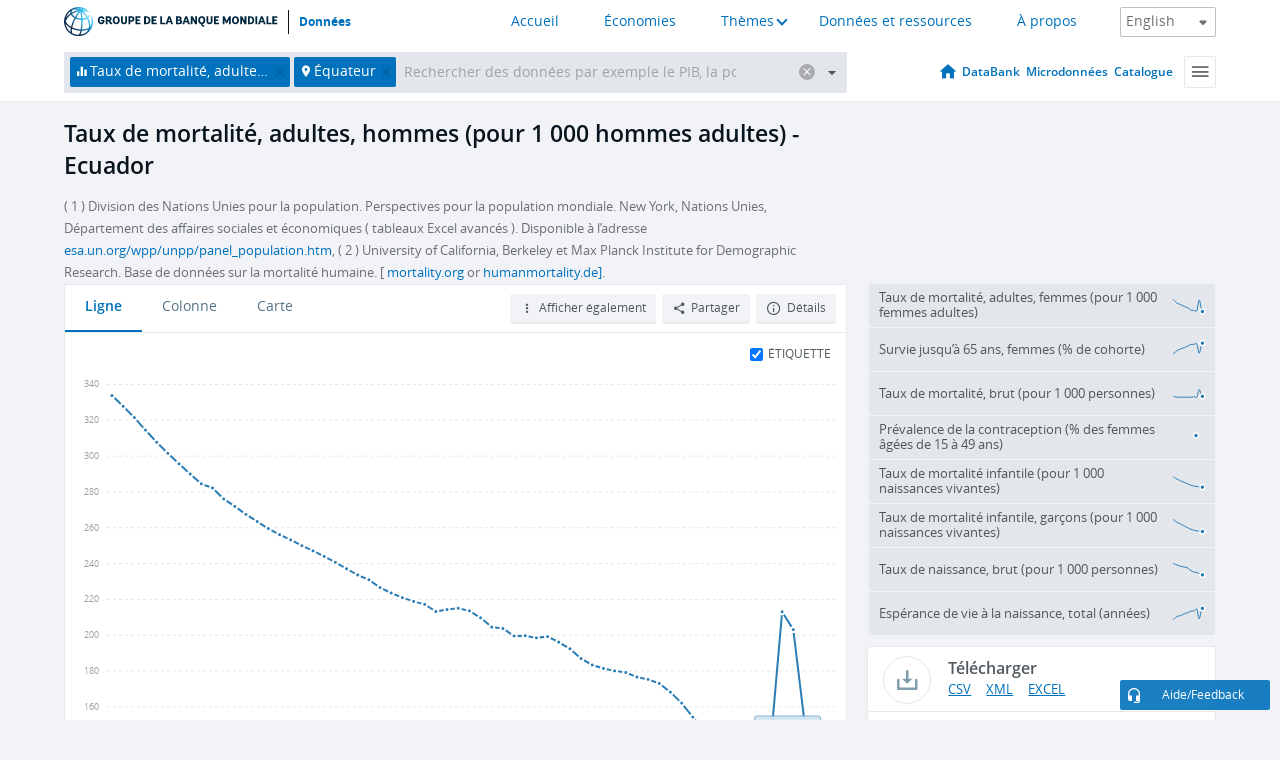

--- FILE ---
content_type: application/javascript; charset=utf-8
request_url: https://by2.uservoice.com/t2/136660/web/track.js?_=1769446328570&s=0&c=__uvSessionData0&d=eyJlIjp7InUiOiJodHRwczovL2Rvbm5lZXMuYmFucXVlbW9uZGlhbGUub3JnL2luZGljYXRvci9TUC5EWU4uQU1SVC5NQT9sb2NhdGlvbnM9RUMiLCJyIjoiIn19
body_size: 22
content:
__uvSessionData0({"uvts":"995557b2-8f94-4173-77fc-acb8a7ac7116"});